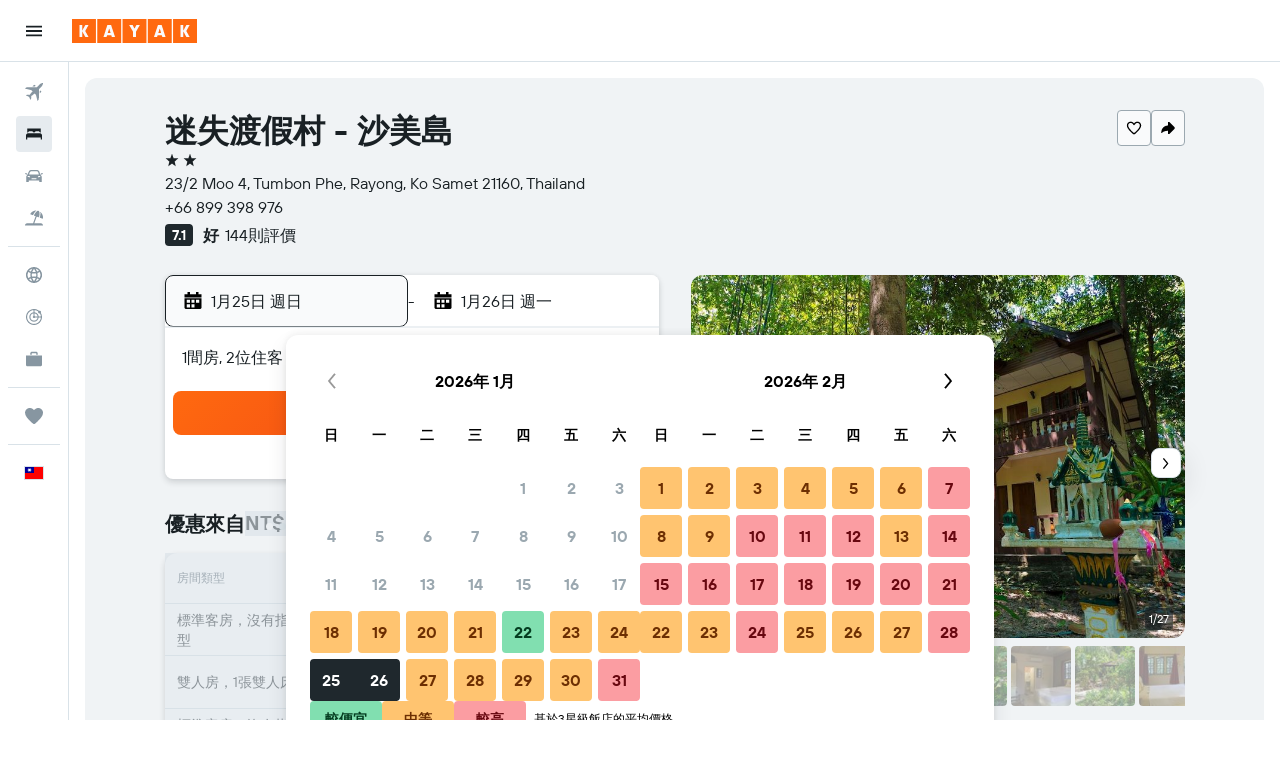

--- FILE ---
content_type: image/svg+xml
request_url: https://www.tw.kayak.com/res/images/flags-svg/tw.svg
body_size: 49
content:
<svg xmlns="http://www.w3.org/2000/svg"  viewBox="0 0 120 80"><path fill="#FE0000" d="M0 0h120v80H0z"/><path fill="#000095" d="M0 0h60v40H0z"/><path fill="#FFF" d="M45 20l-6.7-1.8c.1.6.2 1.2.2 1.8s-.1 1.2-.2 1.8L45 20zm-23.3-1.8L15 20l6.7 1.8c-.1-.6-.2-1.2-.2-1.8s.1-1.2.2-1.8zM30 28.5c-.6 0-1.2-.1-1.8-.2L30 35l1.8-6.7c-.6.1-1.2.2-1.8.2zM30 5l-1.8 6.7c.6-.1 1.2-.2 1.8-.2s1.2.1 1.8.2L30 5zm8.1 17.6c-.4 1.2-1 2.2-1.8 3.1l6.7 1.8-4.9-4.9zM17 12.5l4.9 4.9c.4-1.2 1-2.2 1.8-3.1L17 12.5zm15.6-.6c1.2.4 2.2 1 3.1 1.8L37.5 7l-4.9 4.9zm-8.3 14.4L22.5 33l4.9-4.9c-1.2-.4-2.2-1-3.1-1.8zm11.4 0c-.9.8-1.9 1.4-3.1 1.8l4.9 4.9-1.8-6.7zM22.5 7l1.8 6.7c.9-.8 1.9-1.4 3.1-1.8L22.5 7zm13.8 7.3c.8.9 1.4 1.9 1.8 3.1l4.9-4.9-6.7 1.8zm-14.4 8.3L17 27.5l6.7-1.8c-.8-.9-1.4-1.9-1.8-3.1zM30 12.5c4.1 0 7.5 3.4 7.5 7.5s-3.4 7.5-7.5 7.5-7.5-3.4-7.5-7.5 3.4-7.5 7.5-7.5z"/></svg>